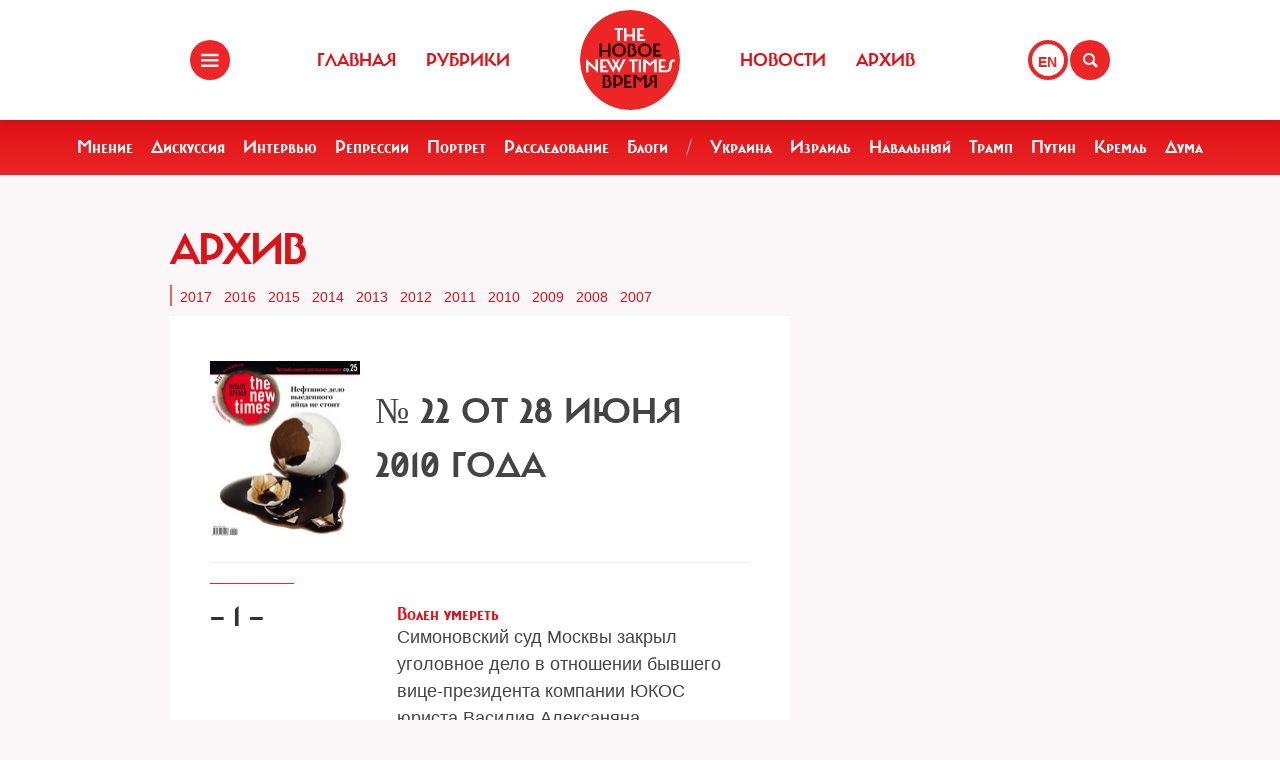

--- FILE ---
content_type: text/html; charset=UTF-8
request_url: https://www.newtimes.ru/archive/detail/23706/
body_size: 6575
content:
<!DOCTYPE html>
<html xmlns="http://www.w3.org/1999/xhtml"
      class="bx-core bx-mac bx-no-touch bx-retina bx-chrome" data-scrapbook-source="/"
      data-scrapbook-title="The New Times">
<head>
    <title>The New Times</title>
    <meta name="viewport" content="width=device-width, initial-scale=1">
    <meta property="og:url" content="">
    <meta property="og:title" content="The New Times">
    <meta property="og:type" content="">
    <meta property="og:description" content="">
    <meta property="og:image" content="/img/ogimage.png">
    <meta property="og:image:width" content="1452">
    <meta property="og:image:height" content="836">
    <link href="/templates/css/bootstrap.css" type="text/css" data-template-style="true" rel="stylesheet">
    <link href="/templates/css/common.css" rel="stylesheet" type="text/css">
    <link href="/templates/css/icons.css" rel="stylesheet" type="text/css">
    <meta http-equiv="Content-Type" content="text/html; charset=UTF-8">

</head>
<body>
<div class="layout">
    <!--   start header-->
    <style>
.gpt{
    width: 40px;
    height: 40px;
    float: right;
    margin: 40px 2px 0 0;
}
.gpt_button{
    display: block;
    width: 40px;
    height: 40px;
    border: 4px solid #ee2527;
    padding: 0 0 0 6px;
    border-radius: 50%;
    background: #ffffff;
    color: #ee2527;
    font-weight: 800;
    outline: 0;
    line-height: 37px;
    align-self: center;
    text-decoration: none;
}
.gpt_button:hover{
    color: #ee2527;
}
body .navbar .search-holder {
    margin: 40px 0 0 0;    
}
body .navbar .menu-nav.right {

    margin: 40px 28px 0 0;
}
</style>

<nav class="navbar navbar-fixed-top">
    <div class="container">
        <div class="menu-holder">
            <button type="button" class="btn-menu icon-menu" data-toggle="modal" data-target="#myModal"></button>
        </div>
        <ul class="menu-nav left">
            <li><a href="/">Главная</a></li>
            <li><a href="/rubrics/">Рубрики</a></li>
            <li><a href="/authors/">Авторы</a></li>
        </ul>
        <div class="search-holder">
            <button type="button" class="btn-search icon-search"  data-bs-toggle="modal" data-bs-target="#searchModal"></button>
        </div>
        <div class="gpt">
            <a href="/archive/detail/23706/gpt:en/" class="gpt_button">EN</a>
        </div>
        <ul class="menu-nav right">
            <li><a href="/rubrics/115754/">Новости</a></li>
            <li><a href="/archive/">Архив</a></li>
        </ul>
        <a href="/" class="logo"><span class="en_line">THE NEW TIMES</span><span class="ru_line">Новое время</span></a>
    </div>
</nav>
<div class="modal menu-left fade dNone" id="myModal" tabindex="-1" role="dialog">
    <div class="modal-dialog" role="document">
        <div class="modal-content">
            <h4 class="modal-title" id="myModalLabel">Разделы</h4>
            <nav class="nav">
                <ul>
                    <li><a href="/rubrics/">Рубрики</a></li>
                    <li><a href="/authors/">Авторы</a></li>
                    <li><a href="/archive/">Архив журнала</a></li>
                    <li><a href="/rubrics/115754/">Новости</a></li>
                    <li><a href="/adv/">Реклама</a></li>
                </ul>
            </nav>
            <ul class="social-list">
                <li><a href="http://vk.com/new.times" class="icon-vk" target="blank"></a></li>
            </ul>
        </div>
    </div>
</div>


<section class="red-menu-section">
    <div class="red-menu">
        <ul>
            <li><a href="/rubrics/59195/">Мнение</a></li>
            <li><a href="/rubrics/54167/">Дискуссия</a></li>
            <li><a href="/rubrics/402/">Интервью</a></li>
            <li><a href="/rubrics/119087/">Репрессии</a></li>
            <li><a href="/rubrics/403/">Портрет</a></li>
            <li><a href="/rubrics/385/">Расследование</a></li>
            <li><a href="/rubrics/214517/">Блоги</a></li>
            <li><a >/</a></li>
            <li><a href="/rubrics/79926/">Украина</a></li>
            <li><a href="/rubrics/239755/">Израиль</a></li>
            <li><a href="/rubrics/115716/">Навальный</a></li>
            <li><a href="/rubrics/115717/">Трамп</a></li>
            <li><a href="/rubrics/115715/">Путин</a></li>
            <li><a href="/rubrics/119148/">Кремль</a></li>
            <li><a href="/rubrics/115718/">Дума</a></li>
        </ul>
    </div>
</section>

<div class="modal modal-xl" style="background: url(/templates/img/icons/logo.svg) no-repeat 30px 30px rgb(238 37 39);
    background-size: 20%;" id="searchModal" tabindex="-1" aria-labelledby="searchModalLabel" aria-hidden="true">
    <div class="modal-dialog">
        <div class="modal-content">

            <div class="modal-body">
                <script async src="https://cse.google.com/cse.js?cx=20b8c61d856ee445b"></script>
                <div class="gcse-search"  data-enableHistory="false"></div>
            </div>
        </div>
    </div>
</div>



    <!--   end header-->
    <style>
div.container .section-header h1 {
    font: normal 44px / 50px 'carmelac_extregular';
    text-transform: uppercase;
    color: #dc1216;
    margin: 0 0 10px 0;
    letter-spacing: -2px;
}
.popular-themes {
    border-left: 2px solid #ee6163;
    padding: 3px 0 0 8px;
    margin-top: 0px;
}
.popular-themes .title {
    color: #4c4c4c;
    font-size: 13px;
    font-weight: bold;
    line-height: 14px;
    text-transform: uppercase;
    margin: 0 0 10px;
}
.popular-themes .themes-list {
    list-style: none;
    padding: 0;
    line-height: 18px;
}
ul, ol {
    margin-top: 0;
    margin-bottom: 10px;
}
.popular-themes .themes-list li {
    display: inline;
    font-size: 14px;
    margin: 0 8px 0 0;
}
a {
    color: #dc1216;
    text-decoration: none;
}
a:hover{
    color: #dc1216;
    text-decoration: underline;
}
div.txt#full {
    margin: 0 0 20px 0;
    font-size: 19px !important;
    line-height: 22px !important;
    padding: 40px 40px 40px 40px;
    background: #fff;
    overflow: hidden;
}
.txt div {
    font: 18px / 27px 'Open Sans', sans-serif !important;
    color: #444;
}
.archive_mag_list {
    text-align: center;
    margin: 0 -30px;
}
.archive_mag_list .item {
    display: inline-block;
    vertical-align: top;
    width: 270px;
    margin: 0px 10px 30px;
    font-size: 14px;
}

.item{
    float:left;
    margin:8px;
    max-width: 270px;
}
.pages{
    float:left;
}




.pb15 {
    padding-bottom: 1.5em;
}
.pb15 .b {
    font: normal 18px / 20px 'carmelac_extregular';
    display: block;
}

.line {
    background-color: #ee2527;
    height: 1px;
    width: 15%;
    padding: 0px;
    margin: 0 0 20px 10px;
}
</style>
<div class="container">
    <div class="row">
        <div class="col-lg-9 col-md-8 col-sm-7" style="padding-top: 30px;">

            <div class="row section-header">
                <div class="col-lg-4">
                    <h1>Архив </h1>
                </div>


                <div class="col-lg-8">
                    <div class="popular-themes">
                        <span class="title visible-lg">Архив по годам</span>
                        <ul class="themes-list">
                            <!-- li><a href="/web/20240306183842https://newtimes.ru/archive/">Все</a></li -->
                            <li><a href="/archive/2017/">2017</a></li>
                            <li><a href="/archive/2016/">2016</a></li>
                            <li><a href="/archive/2015/">2015</a></li>
                            <li><a href="/archive/2014/">2014</a></li>
                            <li><a href="/archive/2013/">2013</a></li>
                            <li><a href="/archive/2012/">2012</a></li>
                            <li><a href="/archive/2011/">2011</a></li>
                            <li><a href="/archive/2010/">2010</a></li>
                            <li><a href="/archive/2009/">2009</a></li>
                            <li><a href="/archive/2008/">2008</a></li>
                            <li><a href="/archive/2007/">2007</a></li>

                        </ul>
                    </div>
                </div>
            </div>


                

            <div id="comp_727c9cc7edb2208ebdf187f6272b1652">
                <div class="txt" id="full">
                    <div class="text">
                        


                        <table width="100%" cellspacing="0" height="176" cellpadding="0">
                            <tbody>
                                <tr>
                                    <td width="165" valign="top">
                                        <img src="/upload/iblock/fe1/9efhw62mjaxtq16tzx6kmnvasvse3urj.jpg" width="150" height="176" alt="" border="1">
                                    </td>
                                    <td>
                                        <h1>№ 22 от 28 июня 2010 года</h1>
                                    </td>
                                    <td></td>
                                </tr>
                            </tbody>
                        </table>
                        <hr>
                        
                        <div id="mag-content">
                            
                            <div class="row">
                                <div class="line"></div>
                                <div class="ref col-lg-3 col-md-4">
                                    <h2 class="mp0" style="margin-bottom:15px;  font: normal 28px/28px 'carmelac_extregular'; overflow-wrap: break-word;">— 1 —</h2>
                                </div>
                                <div class="col-lg-9 col-md-8 col-sm-12 col-xs-12">
                                    <div class="pb15">
                                        
                                        <a class="b dark" href="/articles/detail/23767/">Волен умереть</a> Симоновский суд Москвы закрыл уголовное дело в отношении бывшего вице-президента компании ЮКОС юриста Василия Алексаняна                                    </div>
                                </div>
                            </div>
                            <div class="row">
                                <div class="line"></div>
                                <div class="ref col-lg-3 col-md-4">
                                    <h2 class="mp0" style="margin-bottom:15px;  font: normal 28px/28px 'carmelac_extregular'; overflow-wrap: break-word;">Главное</h2>
                                </div>
                                <div class="col-lg-9 col-md-8 col-sm-12 col-xs-12">
                                    <div class="pb15">
<a class="dark no" href="/authors/detail/16593/">Мостовщиков Егор</a>                                         
                                        <a class="b dark" href="/articles/detail/23755/">«Казнить нельзя помиловать»</a> Где поставит запятую судья Данилкин                                    </div>
                                    <div class="pb15">
                                        
                                        <a class="b dark" href="/articles/detail/23757/">«Того, что инкри­ми­ни­ру­ет­ся Ходорковскому и Лебедеву, быть не могло»</a>                                     </div>
                                    <div class="pb15">
<a class="dark no" href="/authors/detail/454/">Докучаев Дмитрий</a> <a class="dark no" href="/authors/detail/437/">Алякринская Наталья</a>                                         
                                        <a class="b dark" href="/articles/detail/23761/">Нефтянка, сэр!</a> Греф и Христенко рассказали, как устроено наше «всё»                                    </div>
                                    <div class="pb15">
<a class="dark no" href="/authors/detail/451/">Барабанов Илья</a>                                         
                                        <a class="b dark" href="/articles/detail/23763/">Карфаген разрушен?</a> Кто разрешил высокопоставленным чиновникам дать показания в защиту руководителей ЮКОСа                                    </div>
                                </div>
                            </div>
                            <div class="row">
                                <div class="line"></div>
                                <div class="ref col-lg-3 col-md-4">
                                    <h2 class="mp0" style="margin-bottom:15px;  font: normal 28px/28px 'carmelac_extregular'; overflow-wrap: break-word;">Родное</h2>
                                </div>
                                <div class="col-lg-9 col-md-8 col-sm-12 col-xs-12">
                                    <div class="pb15">
<a class="dark no" href="/authors/detail/437/">Алякринская Наталья</a>                                         
                                        <a class="b dark" href="/articles/detail/23740/">Битва за Байкал</a>                                     </div>
                                    <div class="pb15">
<a class="dark no" href="/authors/detail/23746/">Сазонов Тимур, Ростов-на-Дону</a>                                         
                                        <a class="b dark" href="/articles/detail/23743/">Ростов-отчим</a> Отставка главы Ростовской области обойдется в 9 млн. Ежегодно                                    </div>
                                    <div class="pb15">
<a class="dark no" href="/authors/detail/12508/">Светова Зоя</a>                                         
                                        <a class="b dark" href="/articles/detail/23749/">Частный самолет для подполковника</a> Новые страницы дела Сергея Магнитского                                    </div>
                                    <div class="pb15">
<a class="dark no" href="/authors/detail/4941/">Левкович Евгений</a>                                         
                                        <a class="b dark" href="/articles/detail/23751/">Химера Басманной прокуратуры</a> Художественные образы Лены Хейдиз заинтересовали правоохранителей                                    </div>
                                    <div class="pb15">
<a class="dark no" href="/authors/detail/12508/">Светова Зоя</a> <a class="dark no" href="/authors/detail/23881/">рисунки из зала суда Виктории Ломаско</a>                                         
                                        <a class="b dark" href="/articles/detail/23753/">Искушение искусством</a> Близится к завершению процесс над организаторами выставки «Запретное искусство»                                    </div>
                                </div>
                            </div>
                            <div class="row">
                                <div class="line"></div>
                                <div class="ref col-lg-3 col-md-4">
                                    <h2 class="mp0" style="margin-bottom:15px;  font: normal 28px/28px 'carmelac_extregular'; overflow-wrap: break-word;">Деньги</h2>
                                </div>
                                <div class="col-lg-9 col-md-8 col-sm-12 col-xs-12">
                                    <div class="pb15">
<a class="dark no" href="/authors/detail/454/">Докучаев Дмитрий</a>                                         
                                        <a class="b dark" href="/articles/detail/23736/">«Главная опасность — дефицит бюджета»</a> Главный экономист Всемирного банка по России — The New Times                                    </div>
                                    <div class="pb15">
<a class="dark no" href="/authors/detail/570/">Водянова Маргарита</a>                                         
                                        <a class="b dark" href="/articles/detail/23738/">Худшее для двух зол</a> Цены на водку и табак опять вырастут                                    </div>
                                </div>
                            </div>
                            <div class="row">
                                <div class="line"></div>
                                <div class="ref col-lg-3 col-md-4">
                                    <h2 class="mp0" style="margin-bottom:15px;  font: normal 28px/28px 'carmelac_extregular'; overflow-wrap: break-word;">Картина мира</h2>
                                </div>
                                <div class="col-lg-9 col-md-8 col-sm-12 col-xs-12">
                                    <div class="pb15">
<a class="dark no" href="/authors/detail/23759/">Момот Максим</a> <a class="dark no" href="/authors/detail/1183/">Юнанов Борис</a>                                         
                                        <a class="b dark" href="/articles/detail/23730/">Иран тревоги нашей</a> Американские санкции против Тегерана бьют по российским интересам                                    </div>
                                    <div class="pb15">
<a class="dark no" href="/authors/detail/12466/">Барбан Ефим</a>                                         
                                        <a class="b dark" href="/articles/detail/23732/">Дети капитана Гранта</a> Эксперт Центра военных исследований при Университете Глазго — The New Times                                    </div>
                                    <div class="pb15">
<a class="dark no" href="/authors/detail/469/">Панчул Юрий, Саннивейл, Калифорния, США</a>                                         
                                        <a class="b dark" href="/articles/detail/23734/">Вид на Сколково из Силиконовой долины</a>                                     </div>
                                </div>
                            </div>
                            <div class="row">
                                <div class="line"></div>
                                <div class="ref col-lg-3 col-md-4">
                                    <h2 class="mp0" style="margin-bottom:15px;  font: normal 28px/28px 'carmelac_extregular'; overflow-wrap: break-word;">Культура</h2>
                                </div>
                                <div class="col-lg-9 col-md-8 col-sm-12 col-xs-12">
                                    <div class="pb15">
<a class="dark no" href="/authors/detail/407/">Шендерович Виктор</a>                                         
                                        <a class="b dark" href="/articles/detail/23715/">Мудрецы и хулиганы</a> Поэт Игорь Губерман и художник Борис Жутовский выпустили хулиганскую книгу                                    </div>
                                    <div class="pb15">
<a class="dark no" href="/authors/detail/21178/">Ксения Ларина</a>                                         
                                        <a class="b dark" href="/articles/detail/23719/">Это мы не проходили</a> Классика в МХТ: уроки слов и чувств                                    </div>
                                    <div class="pb15">
<a class="dark no" href="/authors/detail/1452/">Урманцева Анна</a>                                         
                                        <a class="b dark" href="/articles/detail/23721/">«В России не любят говорить о важном»</a> Режиссер фильма "Счастье мое" — The New Times                                    </div>
                                    <div class="pb15">
<a class="dark no" href="/authors/detail/3652/">Юрий Гладильщиков</a>                                         
                                        <a class="b dark" href="/articles/detail/23726/">Крепкий орешек</a> «Брестская крепость» опередила «Цитадель»                                    </div>
                                </div>
                            </div>
                            <div class="row">
                                <div class="line"></div>
                                <div class="ref col-lg-3 col-md-4">
                                    <h2 class="mp0" style="margin-bottom:15px;  font: normal 28px/28px 'carmelac_extregular'; overflow-wrap: break-word;">Спорт</h2>
                                </div>
                                <div class="col-lg-9 col-md-8 col-sm-12 col-xs-12">
                                    <div class="pb15">
<a class="dark no" href="/authors/detail/451/">Барабанов Илья</a>                                         
                                        <a class="b dark" href="/articles/detail/23717/">Arrivederci, Италия!</a>                                     </div>
                                    <div class="pb15">
                                        
                                        <a class="b dark" href="/articles/detail/23862/">Французская болезнь</a> Скандал вокруг сборной вышел на президентский уровень                                    </div>
                                </div>
                            </div>
                            <div class="row">
                                <div class="line"></div>
                                <div class="ref col-lg-3 col-md-4">
                                    <h2 class="mp0" style="margin-bottom:15px;  font: normal 28px/28px 'carmelac_extregular'; overflow-wrap: break-word;">Без политики</h2>
                                </div>
                                <div class="col-lg-9 col-md-8 col-sm-12 col-xs-12">
                                    <div class="pb15">
<a class="dark no" href="/authors/detail/1410/">Авдеенко Сергей</a>                                         
                                        <a class="b dark" href="/articles/detail/23713/">Бессонница в летнюю ночь</a>                                     </div>
                                </div>
                            </div>
                            <div class="row">
                                <div class="line"></div>
                                <div class="ref col-lg-3 col-md-4">
                                    <h2 class="mp0" style="margin-bottom:15px;  font: normal 28px/28px 'carmelac_extregular'; overflow-wrap: break-word;">Column</h2>
                                </div>
                                <div class="col-lg-9 col-md-8 col-sm-12 col-xs-12">
                                    <div class="pb15">
<a class="dark no" href="/authors/detail/406/">Новодворская Валерия</a>                                         
                                        <a class="b dark" href="/articles/detail/23709/">Маленький принц над Планетой людей</a>                                     </div>
                                    <div class="pb15">
<a class="dark no" href="/authors/detail/465/">Лукьянов Федор, главный редактор журнала "Россия в глобальной политике"</a>                                         
                                        <a class="b dark" href="/articles/detail/23728/">17 миллионов в час</a>                                     </div>
                                </div>
                            </div>
                            <div class="row">
                                <div class="line"></div>
                                <div class="ref col-lg-3 col-md-4">
                                    <h2 class="mp0" style="margin-bottom:15px;  font: normal 28px/28px 'carmelac_extregular'; overflow-wrap: break-word;">Новый номер</h2>
                                </div>
                                <div class="col-lg-9 col-md-8 col-sm-12 col-xs-12">
                                    <div class="pb15">
                                        
                                        <a class="b dark" href="/articles/detail/23769/">№ 22 от 28 июня 2010 г.</a>                                     </div>
                                </div>
                            </div>
                            <div class="row">
                                <div class="line"></div>
                                <div class="ref col-lg-3 col-md-4">
                                    <h2 class="mp0" style="margin-bottom:15px;  font: normal 28px/28px 'carmelac_extregular'; overflow-wrap: break-word;">Только на сайте</h2>
                                </div>
                                <div class="col-lg-9 col-md-8 col-sm-12 col-xs-12">
                                    <div class="pb15">
<a class="dark no" href="/authors/detail/407/">Шендерович Виктор</a>                                         
                                        <a class="b dark" href="/articles/detail/23715/">Мудрецы и хулиганы</a> Поэт Игорь Губерман и художник Борис Жутовский выпустили хулиганскую книгу                                    </div>
                                </div>
                            </div>
                            <div class="row">
                                <div class="line"></div>
                                <div class="ref col-lg-3 col-md-4">
                                    <h2 class="mp0" style="margin-bottom:15px;  font: normal 28px/28px 'carmelac_extregular'; overflow-wrap: break-word;">Обратная связь</h2>
                                </div>
                                <div class="col-lg-9 col-md-8 col-sm-12 col-xs-12">
                                    <div class="pb15">
                                        
                                        <a class="b dark" href="/articles/detail/23765/">«Власть опоздала с закручиванием гаек»</a>                                     </div>
                                </div>
                            </div>
                            <div class="row">
                                <div class="line"></div>
                                <div class="ref col-lg-3 col-md-4">
                                    <h2 class="mp0" style="margin-bottom:15px;  font: normal 28px/28px 'carmelac_extregular'; overflow-wrap: break-word;">Экология</h2>
                                </div>
                                <div class="col-lg-9 col-md-8 col-sm-12 col-xs-12">
                                    <div class="pb15">
<a class="dark no" href="/authors/detail/437/">Алякринская Наталья</a>                                         
                                        <a class="b dark" href="/articles/detail/23740/">Битва за Байкал</a>                                     </div>
                                </div>
                            </div>
                            <div class="row">
                                <div class="line"></div>
                                <div class="ref col-lg-3 col-md-4">
                                    <h2 class="mp0" style="margin-bottom:15px;  font: normal 28px/28px 'carmelac_extregular'; overflow-wrap: break-word;">Прогнозы</h2>
                                </div>
                                <div class="col-lg-9 col-md-8 col-sm-12 col-xs-12">
                                    <div class="pb15">
<a class="dark no" href="/authors/detail/16593/">Мостовщиков Егор</a>                                         
                                        <a class="b dark" href="/articles/detail/23755/">«Казнить нельзя помиловать»</a> Где поставит запятую судья Данилкин                                    </div>
                                </div>
                            </div>
                            <div class="row">
                                <div class="line"></div>
                                <div class="ref col-lg-3 col-md-4">
                                    <h2 class="mp0" style="margin-bottom:15px;  font: normal 28px/28px 'carmelac_extregular'; overflow-wrap: break-word;">Франция</h2>
                                </div>
                                <div class="col-lg-9 col-md-8 col-sm-12 col-xs-12">
                                    <div class="pb15">
                                        
                                        <a class="b dark" href="/articles/detail/23862/">Французская болезнь</a> Скандал вокруг сборной вышел на президентский уровень                                    </div>
                                </div>
                            </div>
                            <div class="row">
                                <div class="line"></div>
                                <div class="ref col-lg-3 col-md-4">
                                    <h2 class="mp0" style="margin-bottom:15px;  font: normal 28px/28px 'carmelac_extregular'; overflow-wrap: break-word;">Эксперты</h2>
                                </div>
                                <div class="col-lg-9 col-md-8 col-sm-12 col-xs-12">
                                    <div class="pb15">
<a class="dark no" href="/authors/detail/16593/">Мостовщиков Егор</a>                                         
                                        <a class="b dark" href="/articles/detail/23755/">«Казнить нельзя помиловать»</a> Где поставит запятую судья Данилкин                                    </div>
                                </div>
                            </div>
            

                        </div>


                        <table class="bg-pale" width="100%" border="0" cellspacing="5" cellpadding="0">
                            <colgroup><col width="50%">
                                <col width="50%">
                            </colgroup>
                            <tbody>
                                <tr valign="top">
                                    <td align="center">
                                                    
                                                    ← <a class="hl" href="/archive/detail/23410">предыдущий номер</a><br>
                                                    № 21 от 21 июня 2010 года                                                    
                                    </td>
                                    <td align="center">

                                                                                    
                                                    <a class="hl" href="/archive/detail/24174">следующий номер</a> →<br>
                                                    № 23 от 05 июля 2010 года                                    </td>
                                </tr>
                            </tbody>
                        </table>

                    </div>
                </div>

            </div>
        </div>
    </div>
</div>

</div>
<footer class="footer">
    <style>
.footer .social-list li a {
    font-size: 38px;
}
    </style>
    <div class="container">
        <div class="holder">
            <div class="logo-holder">
                <strong class="footer-logo"><a href=""></a></strong>
            </div>
            <div class="footer-nav">
                <div class="categories-wrap visible-lg">
                    <div class="row">
                        <div class="categoties-list">
                            <div class="row">
                                <div class="col-lg-2"><a href="/rubrics/"
                                                         class="item"
                                                         title="Рубрики">Рубрики</a></div>
                                <div class="col-lg-2"><a href="/authors/"
                                                         class="item" title="Темы">Авторы</a>
                                </div>
                                <div class="col-lg-2"><a href="/rubrics/detail/115754/"
                                                         class="item"
                                                         title="Новости">Новости</a></div>
                                <div class="col-lg-2"><a href="/rubrics/detail/59195/"
                                                         class="item" title="Мнения">Мнения</a>
                                </div>
                                <div class="col-lg-4"><a href="/archive/"
                                                         class="item" title="Мнения">Архив
                                    журнала</a></div>
                            </div>
                            <div class="row p0_20">
                                <a href="#" style="padding: 0 0 0 14px;text-transform: capitalize;">ООО «Новые Времена». 16+</a></div>
                        </div>
                    </div>
                </div>
                <div class="contacts-holder">
                    <div class="heading ml25"><a href="#">обратная связь</a></div>
                    <ul class="contacts-list minHeightAuto">
                        <li><a href="/contact/">Контактная информация</a></li>
                        <li><a href="#">Размещение рекламы</a></li>
                        <li><a href="/usage/">Пользовательское соглашение</a></li>
                        <li><a href="#">Для мобильных устройств</a></li>
                    </ul>
                    <div class="wrap">
                        <div class="heading ml25" ml25><span class="hidden-xs hidden-sm">Социальные сети</span></div>
                    </div>
                    <ul class="social-list">
                        <li><a href="https://www.facebook.com/The.New.Times/" target="blank" class="icon-f fz38"></a>
                        </li>
                        <li><a href="https://twitter.com/the_newtimes" class="icon-tw fz38" target="blank"></a></li>
                        <li><a href="http://vk.com/new.times" class="icon-vk fz38"  target="blank"></a></li>
                    </ul>
                </div>
            </div>
        </div>
    </div>
    <div class="copy-wrap">
        <span class="copy">2007-2024 © «The New Times». ООО «Новые Времена». Любое использование материалов допускается только с согласия редакции.</span>
    </div>
</footer>
</body>
</html>


--- FILE ---
content_type: text/css
request_url: https://www.newtimes.ru/templates/css/icons.css
body_size: 347
content:
@font-face {
	font-family: 'icomoon';
	src:url("");
	src:url("") format('embedded-opentype'),
		url("../fonts/icomoon.ttf") format('truetype'),
		url("../fonts/icomoon.woff") format('woff'),
		url("") format('svg');
	font-weight: normal;
	font-style: normal;
}

[class^="icon-"], [class*=" icon-"] {
	font-family: 'icomoon';
	speak: none;
	font-style: normal;
	font-weight: normal;
	font-variant: normal;
	text-transform: none;
	line-height: 1;
	-webkit-font-smoothing: antialiased;
	-moz-osx-font-smoothing: grayscale;
}

.icon-archive:before {
	content: "\e600";
}
.icon-back:before {
	content: "\e601";
}
.icon-g:before {
	content: "\e602";
}
.icon-f:before {
	content: "\e603";
}
.icon-menu:before {
	content: "\e604";
}
.icon-search:before {
	content: "\e605";
}
.icon-tw:before {
	content: "\e606";
}
.icon-vk:before {
	content: "\e607";
}
